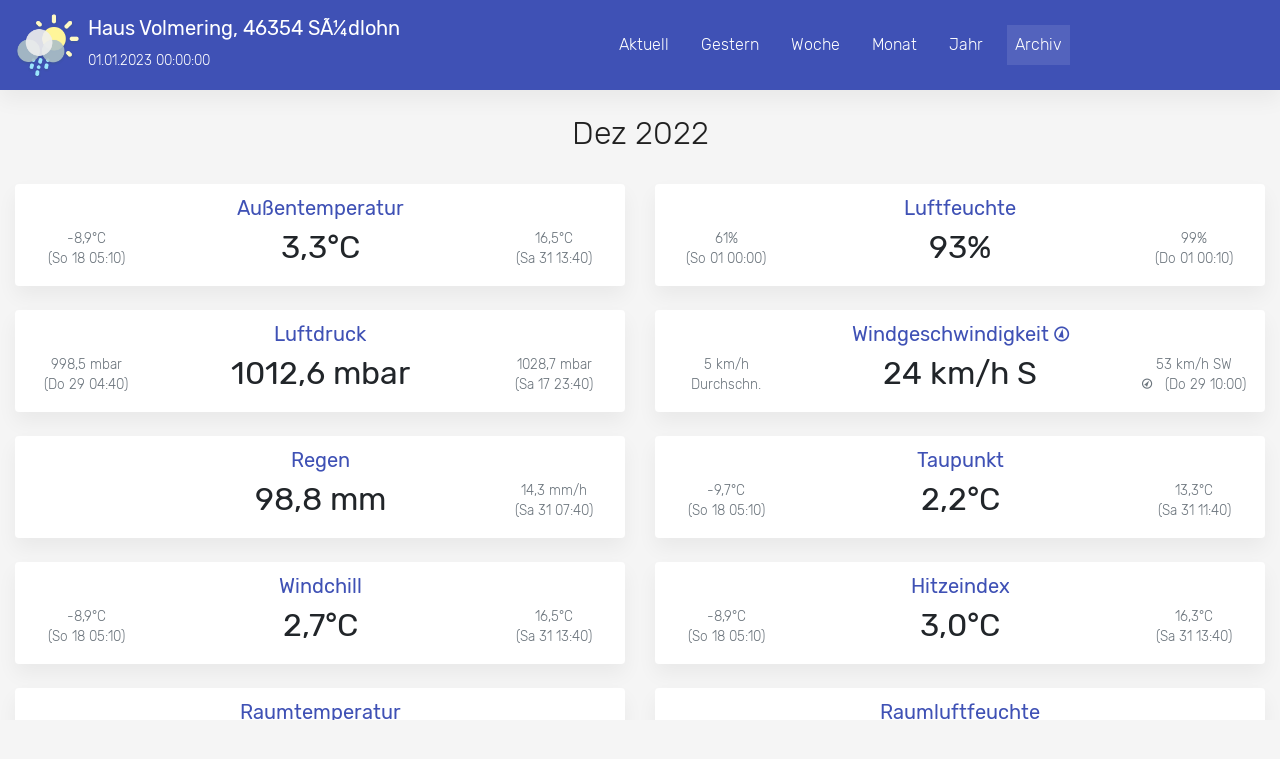

--- FILE ---
content_type: text/html
request_url: https://haus-volmering.de/month-2022-12.html
body_size: 8134
content:







<!DOCTYPE html>
<html lang="de">
<head>
  <title>
      Dez 2022 | Haus Volmering, 46354 SÃ¼dlohn
  </title>
<meta charset="UTF-8">
<meta name="viewport" content="width=device-width, initial-scale=1, shrink-to-fit=no">
<meta http-equiv="x-ua-compatible" content="ie=edge">

<meta name="description" content="">
<meta name="keywords" content="['weather', 'weewx', 'neowx-material']">

<meta name="mobile-web-app-capable" content="yes">
<meta name="apple-mobile-web-app-title" content="Wetter">
<meta name="apple-mobile-web-app-capable" content="yes">
<meta name="apple-mobile-web-app-status-bar-style" content="black">
<meta name="application-name" content="Wetter | Haus Volmering, 46354 SÃ¼dlohn">

<meta name="application-name" content="Wetter | Haus Volmering, 46354 SÃ¼dlohn">
<meta name="msapplication-tooltip" content="Haus Volmering, 46354 SÃ¼dlohn">
<meta name="msapplication-starturl" content="/">

<meta name="msapplication-tap-highlight" content="no">

<link href="img/icon-16.ico" rel="shortcut icon" type="image/x-icon">
<link href="img/icon-16.png" rel="icon" type="image/png" sizes="16x16">
<link href="img/icon-32.png" rel="icon" type="image/png" sizes="32x32">
<link href="img/icon-48.png" rel="icon" type="image/png" sizes="48x48">

<link href="img/icon-180.png" rel="apple-touch-icon">
<link href="img/icon-76.png" rel="apple-touch-icon" sizes="76x76">
<link href="img/icon-120.png" rel="apple-touch-icon" sizes="120x120">
<link href="img/icon-152.png" rel="apple-touch-icon" sizes="152x152">

<link href="img/icon-192.png" rel="icon" sizes="192x192">
<link href="img/icon-128.png" rel="icon" sizes="128x128">

<link href="manifest.json" rel="manifest">

<link rel="stylesheet" href="css/bootstrap.min.css">

<link rel="stylesheet" href="css/style.min.css">

<link rel="stylesheet" href="weather-icons/css/weather-icons.min.css">
<link rel="stylesheet" href="weather-icons/css/weather-icons-wind.min.css">





<link
        rel="apple-touch-startup-image"
        media="screen and (device-width: 320px) and (device-height: 568px) and (-webkit-device-pixel-ratio: 2) and (orientation: landscape)"
        href="img/splash/splash_1136x640.png"
/>
<link
        rel="apple-touch-startup-image"
        media="screen and (device-width: 375px) and (device-height: 812px) and (-webkit-device-pixel-ratio: 3) and (orientation: landscape)"
        href="img/splash/splash_2436x1125.png"
/>
<link
        rel="apple-touch-startup-image"
        media="screen and (device-width: 414px) and (device-height: 896px) and (-webkit-device-pixel-ratio: 2) and (orientation: landscape)"
        href="img/splash/splash_1792x828.png"
/>
<link
        rel="apple-touch-startup-image"
        media="screen and (device-width: 414px) and (device-height: 896px) and (-webkit-device-pixel-ratio: 2) and (orientation: portrait)"
        href="img/splash/splash_828x1792.png"
/>
<link
        rel="apple-touch-startup-image"
        media="screen and (device-width: 375px) and (device-height: 667px) and (-webkit-device-pixel-ratio: 2) and (orientation: landscape)"
        href="img/splash/splash_1334x750.png"
/>
<link
        rel="apple-touch-startup-image"
        media="screen and (device-width: 414px) and (device-height: 896px) and (-webkit-device-pixel-ratio: 3) and (orientation: portrait)"
        href="img/splash/splash_1242x2688.png"
/>
<link
        rel="apple-touch-startup-image"
        media="screen and (device-width: 414px) and (device-height: 736px) and (-webkit-device-pixel-ratio: 3) and (orientation: landscape)"
        href="img/splash/splash_2208x1242.png"
/>
<link
        rel="apple-touch-startup-image"
        media="screen and (device-width: 375px) and (device-height: 812px) and (-webkit-device-pixel-ratio: 3) and (orientation: portrait)"
        href="img/splash/splash_1125x2436.png"
/>
<link
        rel="apple-touch-startup-image"
        media="screen and (device-width: 414px) and (device-height: 736px) and (-webkit-device-pixel-ratio: 3) and (orientation: portrait)"
        href="img/splash/splash_1242x2208.png"
/>
<link
        rel="apple-touch-startup-image"
        media="screen and (device-width: 1024px) and (device-height: 1366px) and (-webkit-device-pixel-ratio: 2) and (orientation: landscape)"
        href="img/splash/splash_2732x2048.png"
/>
<link
        rel="apple-touch-startup-image"
        media="screen and (device-width: 414px) and (device-height: 896px) and (-webkit-device-pixel-ratio: 3) and (orientation: landscape)"
        href="img/splash/splash_2688x1242.png"
/>
<link
        rel="apple-touch-startup-image"
        media="screen and (device-width: 834px) and (device-height: 1112px) and (-webkit-device-pixel-ratio: 2) and (orientation: landscape)"
        href="img/splash/splash_2224x1668.png"
/>
<link
        rel="apple-touch-startup-image"
        media="screen and (device-width: 375px) and (device-height: 667px) and (-webkit-device-pixel-ratio: 2) and (orientation: portrait)"
        href="img/splash/splash_750x1334.png"
/>
<link
        rel="apple-touch-startup-image"
        media="screen and (device-width: 1024px) and (device-height: 1366px) and (-webkit-device-pixel-ratio: 2) and (orientation: portrait)"
        href="img/splash/splash_2048x2732.png"
/>
<link
        rel="apple-touch-startup-image"
        media="screen and (device-width: 834px) and (device-height: 1194px) and (-webkit-device-pixel-ratio: 2) and (orientation: landscape)"
        href="img/splash/splash_2388x1668.png"
/>
<link
        rel="apple-touch-startup-image"
        media="screen and (device-width: 834px) and (device-height: 1112px) and (-webkit-device-pixel-ratio: 2) and (orientation: portrait)"
        href="img/splash/splash_1668x2224.png"
/>
<link
        rel="apple-touch-startup-image"
        media="screen and (device-width: 320px) and (device-height: 568px) and (-webkit-device-pixel-ratio: 2) and (orientation: portrait)"
        href="img/splash/splash_640x1136.png"
/>
<link
        rel="apple-touch-startup-image"
        media="screen and (device-width: 834px) and (device-height: 1194px) and (-webkit-device-pixel-ratio: 2) and (orientation: portrait)"
        href="img/splash/splash_1668x2388.png"
/>
<link
        rel="apple-touch-startup-image"
        media="screen and (device-width: 768px) and (device-height: 1024px) and (-webkit-device-pixel-ratio: 2) and (orientation: landscape)"
        href="img/splash/splash_2048x1536.png"
/>
<link
        rel="apple-touch-startup-image"
        media="screen and (device-width: 768px) and (device-height: 1024px) and (-webkit-device-pixel-ratio: 2) and (orientation: portrait)"
        href="img/splash/splash_1536x2048.png"
/>
</head>
<body class="auto-theme main-bg" ontouchstart="">

<header>

    <nav class="navbar navbar-expand-lg navbar-dark indigo">
        <span class="navbar-brand d-flex">
            <a class="mr-2" href="index.html">
                <img src="img/icon-alpha-1x.png" srcset="img/icon-alpha-1x.png 1x, img/icon-alpha-2x.png 2x" style="width: 4rem">
            </a>
            <span>
                <strong>Haus Volmering, 46354 SÃ¼dlohn</strong><br>
                <span class="font-small">01.01.2023 00:00:00</span>
            </span>
        </span>
        <button class="navbar-toggler" type="button" data-toggle="collapse" data-target="#navbarSupportedContent"
                aria-controls="navbarSupportedContent" aria-expanded="false" aria-label="Toggle navigation">
            <span class="navbar-toggler-icon"></span>
        </button>
        <div class="ml-3 collapse navbar-collapse" id="navbarSupportedContent">
            <ul class="navbar-nav ml-auto mr-auto">

                    <li class="nav-item mr-3">
                        <a class="nav-link" href="index.html">Aktuell</a>
                    </li>

                    <li class="nav-item mr-3">
                        <a class="nav-link" href="yesterday.html">Gestern</a>
                    </li>

                    <li class="nav-item mr-3">
                        <a class="nav-link" href="week.html">Woche</a>
                    </li>

                    <li class="nav-item mr-3">
                        <a class="nav-link" href="month.html">Monat</a>
                    </li>

                    <li class="nav-item mr-3">
                        <a class="nav-link" href="year.html">Jahr</a>
                    </li>

                    <li class="nav-item active mr-3">
                        <a class="nav-link" href="archive.html">Archiv</a>
                    </li>




            </ul>
        </div>

    </nav>

</header>
<main>
  <div class="container-fluid d-flex-xxl">

    <div class="row my-4 temprow align-content-start">

      <div class="col-12 mb-4 text-center">
        <h2 class="h2-responsive text-dark">Dez 2022</h2>
      </div>


          <div class="col-12 col-lg-6 mb-4">
    <div class="card">
      <div class="card-body text-center">
        <h3 class="h5-responsive indigo-text">
          Außentemperatur
        </h3>


        <div class="row">
          <div class="col-3 text-muted font-small lo-text">
            -8,9°C <br>
            (So 18 05:10)
          </div>
          <div class="col-6">
            <h4 class="h2-responsive">3,3°C</h4>
          </div>
          <div class="col-3 text-muted font-small hi-text">
            16,5°C <br>
            (Sa 31 13:40)
          </div>
        </div>


      </div>
    </div>
  </div>



          <div class="col-12 col-lg-6 mb-4">
    <div class="card">
      <div class="card-body text-center">
        <h3 class="h5-responsive indigo-text">
          Luftfeuchte
        </h3>


        <div class="row">
          <div class="col-3 text-muted font-small lo-text">
            61% <br>
            (So 01 00:00)
          </div>
          <div class="col-6">
            <h4 class="h2-responsive">93%</h4>
          </div>
          <div class="col-3 text-muted font-small hi-text">
            99% <br>
            (Do 01 00:10)
          </div>
        </div>


      </div>
    </div>
  </div>



          <div class="col-12 col-lg-6 mb-4">
    <div class="card">
      <div class="card-body text-center">
        <h3 class="h5-responsive indigo-text">
          Luftdruck
        </h3>


        <div class="row">
          <div class="col-3 text-muted font-small lo-text">
            998,5 mbar <br>
            (Do 29 04:40)
          </div>
          <div class="col-6">
            <h4 class="h2-responsive">1012,6 mbar</h4>
          </div>
          <div class="col-3 text-muted font-small hi-text">
            1028,7 mbar <br>
            (Sa 17 23:40)
          </div>
        </div>


      </div>
    </div>
  </div>



          <div class="col-12 col-lg-6 mb-4">
    <div class="card">
      <div class="card-body text-center">
        <h3 class="h5-responsive indigo-text">
          Windgeschwindigkeit

            <i class="wi wi-wind from-190-deg"
               title="190°" data-toggle="tooltip"></i>

        </h3>


        <div class="row">
          <div class="col-3 text-muted font-small">
            5 km/h <br>
            Durchschn.
          </div>
          <div class="col-6">
            <h4 class="h2-responsive">
              24 km/h S
            </h4>
          </div>
          <div class="col-3 text-muted font-small hi-text">
            53 km/h SW <br>
            <i class="wi wi-wind from-214-deg mr-2"
               title="214°" data-toggle="tooltip"></i>
            (Do 29 10:00)
          </div>
        </div>


      </div>
    </div>
  </div>



          <div class="col-12 col-lg-6 mb-4">
    <div class="card">
      <div class="card-body text-center">
        <h3 class="h5-responsive indigo-text">
          Regen
        </h3>


        <div class="row">
          <div class="col-3 text-muted font-small">

          </div>
          <div class="col-6">
            <h4 class="h2-responsive">98,8 mm</h4>
          </div>
          <div class="col-3 text-muted font-small hi-text">
            14,3 mm/h <br>
            (Sa 31 07:40)
          </div>
        </div>


      </div>
    </div>
  </div>



        


          <div class="col-12 col-lg-6 mb-4">
    <div class="card">
      <div class="card-body text-center">
        <h3 class="h5-responsive indigo-text">
          Taupunkt
        </h3>


        <div class="row">
          <div class="col-3 text-muted font-small lo-text">
            -9,7°C <br>
            (So 18 05:10)
          </div>
          <div class="col-6">
            <h4 class="h2-responsive">2,2°C</h4>
          </div>
          <div class="col-3 text-muted font-small hi-text">
            13,3°C <br>
            (Sa 31 11:40)
          </div>
        </div>


      </div>
    </div>
  </div>



          <div class="col-12 col-lg-6 mb-4">
    <div class="card">
      <div class="card-body text-center">
        <h3 class="h5-responsive indigo-text">
          Windchill
        </h3>


        <div class="row">
          <div class="col-3 text-muted font-small lo-text">
            -8,9°C <br>
            (So 18 05:10)
          </div>
          <div class="col-6">
            <h4 class="h2-responsive">2,7°C</h4>
          </div>
          <div class="col-3 text-muted font-small hi-text">
            16,5°C <br>
            (Sa 31 13:40)
          </div>
        </div>


      </div>
    </div>
  </div>



          <div class="col-12 col-lg-6 mb-4">
    <div class="card">
      <div class="card-body text-center">
        <h3 class="h5-responsive indigo-text">
          Hitzeindex
        </h3>


        <div class="row">
          <div class="col-3 text-muted font-small lo-text">
            -8,9°C <br>
            (So 18 05:10)
          </div>
          <div class="col-6">
            <h4 class="h2-responsive">3,0°C</h4>
          </div>
          <div class="col-3 text-muted font-small hi-text">
            16,3°C <br>
            (Sa 31 13:40)
          </div>
        </div>


      </div>
    </div>
  </div>



          <div class="col-12 col-lg-6 mb-4">
    <div class="card">
      <div class="card-body text-center">
        <h3 class="h5-responsive indigo-text">
          Raumtemperatur
        </h3>


        <div class="row">
          <div class="col-3 text-muted font-small lo-text">
            16,6°C <br>
            (So 18 08:40)
          </div>
          <div class="col-6">
            <h4 class="h2-responsive">19,1°C</h4>
          </div>
          <div class="col-3 text-muted font-small hi-text">
            22,8°C <br>
            (Mi 14 15:10)
          </div>
        </div>


      </div>
    </div>
  </div>



          <div class="col-12 col-lg-6 mb-4">
    <div class="card">
      <div class="card-body text-center">
        <h3 class="h5-responsive indigo-text">
          Raumluftfeuchte
        </h3>


        <div class="row">
          <div class="col-3 text-muted font-small lo-text">
            45% <br>
            (Fr 16 17:00)
          </div>
          <div class="col-6">
            <h4 class="h2-responsive">56%</h4>
          </div>
          <div class="col-3 text-muted font-small hi-text">
            64% <br>
            (Do 01 05:50)
          </div>
        </div>


      </div>
    </div>
  </div>



          <div class="col-12 col-lg-6 mb-4">
    <div class="card">
      <div class="card-body text-center">
        <h3 class="h5-responsive indigo-text">
          UV-Index
        </h3>


        <div class="row">
          <div class="col-3 text-muted font-small lo-text">
            0,0 <br>
            (Do 01 00:10)
          </div>
          <div class="col-6">
            <h4 class="h2-responsive">0,0</h4>
          </div>
          <div class="col-3 text-muted font-small hi-text">
            0,9 <br>
            (Di 27 13:40)
          </div>
        </div>


      </div>
    </div>
  </div>



            <div class="col-12 col-lg-6 mb-4">
    <div class="card">
      <div class="card-body text-center">
        <h3 class="h5-responsive indigo-text">
          Evapotranspiration
        </h3>


        <div class="row">
          <div class="col-3 text-muted font-small lo-text">
            0,0 mm <br>
            (Do 01 00:10)
          </div>
          <div class="col-6">
            <h4 class="h2-responsive">0,0 mm</h4>
          </div>
          <div class="col-3 text-muted font-small hi-text">
            0,0 mm <br>
            (So 01 00:00)
          </div>
        </div>


      </div>
    </div>
  </div>



          <div class="col-12 col-lg-6 mb-4">
    <div class="card">
      <div class="card-body text-center">
        <h3 class="h5-responsive indigo-text">
          Sonnenstrahlung
        </h3>


        <div class="row">
          <div class="col-3 text-muted font-small lo-text">
            0 W/m² <br>
            (Do 01 00:10)
          </div>
          <div class="col-6">
            <h4 class="h2-responsive">9 W/m²</h4>
          </div>
          <div class="col-3 text-muted font-small hi-text">
            116 W/m² <br>
            (Mi 07 12:40)
          </div>
        </div>


      </div>
    </div>
  </div>



        


        


        


    </div>

    <hr class="my-4 rowdivider">

    <div class="row mt-5 mb-4 graphrow align-content-start">


            <div class="col-12 col-xl-6 mb-4">
      <div class="card">
        <div class="card-body text-center">
          <h5 class="h5-responsive indigo-text">
              Außentemperatur
          </h5>
          <div id="outTempchart"></div>
        </div>
      </div>
    </div>



            <div class="col-12 col-xl-6 mb-4">
      <div class="card">
        <div class="card-body text-center">
          <h5 class="h5-responsive indigo-text">
              Windchill
          </h5>
          <div id="windchillchart"></div>
        </div>
      </div>
    </div>



            <div class="col-12 col-xl-6 mb-4">
      <div class="card">
        <div class="card-body text-center">
          <h5 class="h5-responsive indigo-text">
              Luftdruck
          </h5>
          <div id="barometerchart"></div>
        </div>
      </div>
    </div>



            <div class="col-12 col-xl-6 mb-4">
      <div class="card">
        <div class="card-body text-center">
          <h5 class="h5-responsive indigo-text">
              Regen
          </h5>
          <div id="rainchart"></div>
        </div>
      </div>
    </div>



        


            <div class="col-12 col-xl-6 mb-4">
      <div class="card">
        <div class="card-body text-center">
          <h5 class="h5-responsive indigo-text">
              Windgeschwindigkeit
          </h5>
          <div id="windSpeedchart"></div>
        </div>
      </div>
    </div>



            <div class="col-12 col-xl-6 mb-4">
      <div class="card">
        <div class="card-body text-center">
          <h5 class="h5-responsive indigo-text">
              Wind-Vektor
          </h5>
          <div id="windvecchart"></div>
        </div>
      </div>
    </div>



            <div class="col-12 col-xl-6 mb-4">
      <div class="card">
        <div class="card-body text-center">
          <h5 class="h5-responsive indigo-text">
              UV-Index
          </h5>
          <div id="UVchart"></div>
        </div>
      </div>
    </div>



              <div class="col-12 col-xl-6 mb-4">
      <div class="card">
        <div class="card-body text-center">
          <h5 class="h5-responsive indigo-text">
              Evapotranspiration
          </h5>
          <div id="ETchart"></div>
        </div>
      </div>
    </div>



            <div class="col-12 col-xl-6 mb-4">
      <div class="card">
        <div class="card-body text-center">
          <h5 class="h5-responsive indigo-text">
              Sonnenstrahlung
          </h5>
          <div id="radiationchart"></div>
        </div>
      </div>
    </div>



            <div class="col-12 col-xl-6 mb-4">
      <div class="card">
        <div class="card-body text-center">
          <h5 class="h5-responsive indigo-text">
              Luftfeuchte
          </h5>
          <div id="outHumiditychart"></div>
        </div>
      </div>
    </div>



            <div class="col-12 col-xl-6 mb-4">
      <div class="card">
        <div class="card-body text-center">
          <h5 class="h5-responsive indigo-text">
              Raumtemperatur
          </h5>
          <div id="inTempchart"></div>
        </div>
      </div>
    </div>



            <div class="col-12 col-xl-6 mb-4">
      <div class="card">
        <div class="card-body text-center">
          <h5 class="h5-responsive indigo-text">
              Raumluftfeuchte
          </h5>
          <div id="inHumiditychart"></div>
        </div>
      </div>
    </div>



        


        


        

    </div>

  </div>
</main>


<footer class="page-footer font-small indigo pt-4">

    <div class="container-fluid text-center text-md-left mb-4">

        <div class="row">

            <div class="col-md-6 mt-md-0 mt-3">

                <h5 class="text-uppercase">Über</h5>

                <table class="d-inline">
                    <tr>
                        <td>Hardware:</td>
                        <td>GW1100</td>
                    </tr>
                    <tr>
                        <td>Höhe:</td>
                        <td>52 m</td>
                    </tr>
                    <tr>
                        <td>
                            <a href="telemetry.html">
                                Telemetrie
                            </a>
                        </td>
                        <td></td>
                    </tr>
                </table>


            </div>

            <hr class="clearfix w-100 d-md-none pb-3">

            <div class="col-md-3 mb-md-0 mb-3">


            </div>

            <div class="col-md-3 mb-md-0 mb-3">

                <h5 class="text-uppercase">Links</h5>

                <ul class="list-unstyled">
                    <li>
                        <a href="https://www.lightningmaps.org" target="_blank" rel="noopener">Lightning Maps</a>
                    </li>
                    <li>
                        <a href="https://www.windy.com" target="_blank" rel="noopener">Windy</a>
                    </li>
                </ul>

            </div>

        </div>

    </div>

    <div class="footer-copyright text-center py-3">
        &copy; 2023 Wetterstation Haus Volmering (mail: b_claushues@yahoo.de)

          <span class="mx-2">&bull;</span>
          Powered by <a href="https://weewx.com" target="_blank">weewx</a>
          v5.1.0

          <span class="mx-2">&bull;</span>
          <a href="https://neoground.com/projects/neowx-material" target="_blank">NeoWX Material</a> skin
          v1.11

    </div>

</footer>

<script type="text/javascript" src="js/jquery.min.js"></script>
<script type="text/javascript" src="js/popper.min.js"></script>
<script type="text/javascript" src="js/bootstrap.min.js"></script>
<script type="text/javascript" src="js/mdb.min.js"></script>
<script src="js/vendor/moment-with-locales.min.js"></script>
<script type="text/javascript">moment.locale('de')</script>
<script src="js/vendor/apexcharts/apexcharts.min.js"></script>
<script type="text/javascript" src="js/app.js"></script>

<script type="text/javascript">
    var config_mode = 'auto';
    var theme_mode = 'light';
    if (window.matchMedia && window.matchMedia('(prefers-color-scheme: dark)').matches) {
        theme_mode = 'dark';
    }
    // Override mode by config
    if(config_mode != "auto") {
        theme_mode = config_mode;
    }

    window.Apex = {
        theme: {
            mode: theme_mode,
            palette: 'palette1'
        },
        dataLabels: {
            enabled: false
        },
        stroke: {
            curve: 'smooth',
            width: 2
        },
        markers: {
            size: 0,
        },
        chart: {
            height: 300,
            stacked: false,
            zoom: {
                type: 'x',
                enabled: true,
                autoScaleYaxis: true
            },
            toolbar: {
                autoSelected: 'zoom',
                export: {
                    csv: {
                        headerCategory: 'DateTime',
                        dateFormatter(timestamp) {
                            return moment.unix(timestamp).toISOString()
                        }
                    }
                }
            },
            locales: [
{
  "name": "de",
  "options": {
    "months": [
      "Januar",
      "Februar",
      "März",
      "April",
      "Mai",
      "Juni",
      "Juli",
      "August",
      "September",
      "Oktober",
      "November",
      "Dezember"
    ],
    "shortMonths": [
      "Jan",
      "Feb",
      "Mär",
      "Apr",
      "Mai",
      "Jun",
      "Jul",
      "Aug",
      "Sep",
      "Okt",
      "Nov",
      "Dez"
    ],
    "days": [
      "Sonntag",
      "Montag",
      "Dienstag",
      "Mittwoch",
      "Donnerstag",
      "Freitag",
      "Samstag"
    ],
    "shortDays": ["So", "Mo", "Di", "Mi", "Do", "Fr", "Sa"],
    "toolbar": {
      "exportToSVG": "SVG speichern",
      "exportToPNG": "PNG speichern",
      "exportToCSV": "CSV speichern",
      "menu": "Menü",
      "selection": "Auswahl",
      "selectionZoom": "Auswahl vergrößern",
      "zoomIn": "Vergrößern",
      "zoomOut": "Verkleinern",
      "pan": "Verschieben",
      "reset": "Zoom zurücksetzen"
    }
  }
}
            ],
            defaultLocale: 'de',
            animations: {
                enabled: false
            },
        },
    }
</script>






<script type="text/javascript">
  // Config templates

  var graph_area_config = {

chart: {
    type: 'area'
},
fill: {
    type: 'gradient',
    gradient: {
        shadeIntensity: 1,
        inverseColors: false,
        opacityFrom: 0.6,
        opacityTo: 0,
        stops: [0, 75, 100]
    },
},
xaxis: {
    type: 'datetime',
    hideOverlappingLabels: true,
    tickAmount: 8,
    labels: {
        formatter: function(val, timestamp) {
            return moment.unix(timestamp).format("DD.MM.YY");
        }
    }
},
tooltip: {
    x: {
        format: "dd DD.MM. HH:MM"
    }
},  }
  var graph_bar_config = {

chart: {
    type: 'bar'
},
fill: {
    opacity: 0.1
},
xaxis: {
    type: 'datetime',
    hideOverlappingLabels: true,
    tickAmount: 8,
    labels: {
        formatter: function(val, timestamp) {
            return moment.unix(timestamp).format("DD.MM.YY");
        }
    }
},
tooltip: {
    x: {
        format: "dd DD.MM. HH:MM"
    }
},  }

  var graph_radar_config = {

chart: {
    type: 'radar',
},
fill: {
    opacity: 0.1
},
xaxis: {
    categories: [
      'N',
      'NO',
      'O',
      'SO',
      'S',
      'SW',
      'W',
      'NW'
    ]
},
tooltip: {
    x: {
        formatter: function(value, { series, seriesIndex, dataPointIndex, w }) {
            return value
        }
    }
},  }

  // outTemp + Dewpoint
  



new ApexCharts(document.querySelector('#outTempchart'), {
  ...graph_area_config,
  yaxis: {
    labels: {
      formatter: function (val) {
        return formatNumber(val, "%.1f") + "°C";
      }
    }
  },
  series: [
    {
      name: "Außentemperatur Min",
      data: [       [1669849200, 2.6],
      [1669935600, 1.1],
      [1670022000, -0.4],
      [1670108400, -0.3],
      [1670194800, 1.7],
      [1670281200, 3.5],
      [1670367600, 1.7],
      [1670454000, -0.3],
      [1670540400, -0.5],
      [1670626800, -4.6],
      [1670713200, -1.6],
      [1670799600, -5.6],
      [1670886000, -8.2],
      [1670972400, -8.0],
      [1671058800, -7.0],
      [1671145200, -4.8],
      [1671231600, -8.5],
      [1671318000, -8.9],
      [1671404400, 0.2],
      [1671490800, 9.0],
      [1671577200, 6.5],
      [1671663600, 7.4],
      [1671750000, 8.4],
      [1671836400, 5.9],
      [1671922800, 5.8],
      [1672009200, 3.1],
      [1672095600, 2.8],
      [1672182000, 5.0],
      [1672268400, 6.3],
      [1672354800, 4.7],
      [1672441200, 11.0],
 ]
    },
    {
      name: "Außentemperatur Max",
      data: [       [1669849200, 5.0],
      [1669935600, 2.7],
      [1670022000, 1.4],
      [1670108400, 1.9],
      [1670194800, 3.8],
      [1670281200, 5.9],
      [1670367600, 5.7],
      [1670454000, 3.5],
      [1670540400, 2.0],
      [1670626800, -0.6],
      [1670713200, 0.0],
      [1670799600, 1.7],
      [1670886000, -1.5],
      [1670972400, -0.0],
      [1671058800, -0.2],
      [1671145200, -1.1],
      [1671231600, -2.4],
      [1671318000, 0.4],
      [1671404400, 9.7],
      [1671490800, 11.8],
      [1671577200, 9.5],
      [1671663600, 9.8],
      [1671750000, 10.8],
      [1671836400, 11.1],
      [1671922800, 9.4],
      [1672009200, 10.2],
      [1672095600, 6.9],
      [1672182000, 10.3],
      [1672268400, 11.2],
      [1672354800, 12.9],
      [1672441200, 16.5],
 ]
    }
    ,{
      name: "Taupunkt",
      data: [       [1669849200, 3.7],
      [1669935600, 0.5],
      [1670022000, -1.1],
      [1670108400, -0.6],
      [1670194800, 2.1],
      [1670281200, 3.8],
      [1670367600, 2.6],
      [1670454000, 1.8],
      [1670540400, 0.0],
      [1670626800, -2.4],
      [1670713200, -1.0],
      [1670799600, -2.2],
      [1670886000, -5.7],
      [1670972400, -6.5],
      [1671058800, -5.9],
      [1671145200, -3.4],
      [1671231600, -4.1],
      [1671318000, -5.9],
      [1671404400, 4.4],
      [1671490800, 8.7],
      [1671577200, 7.5],
      [1671663600, 7.9],
      [1671750000, 8.9],
      [1671836400, 7.8],
      [1671922800, 8.0],
      [1672009200, 5.9],
      [1672095600, 3.0],
      [1672182000, 6.5],
      [1672268400, 7.0],
      [1672354800, 6.0],
      [1672441200, 11.5],
 ]
    }
  ]
}).render()





  // Wind chill + Heat index + optional appTemp
  


new ApexCharts(document.querySelector('#windchillchart'), {
  ...graph_area_config,
  yaxis: {
    labels: {
      formatter: function (val) {
        return formatNumber(val, "%.1f") + "°C";
      }
    }
  },
  series: [
    {
      name: "Windchill",
      data: [       [1669849200, 4.3],
      [1669935600, 0.7],
      [1670022000, -0.7],
      [1670108400, -0.6],
      [1670194800, 2.3],
      [1670281200, 4.2],
      [1670367600, 2.8],
      [1670454000, 1.7],
      [1670540400, 1.3],
      [1670626800, -2.4],
      [1670713200, -0.6],
      [1670799600, -1.3],
      [1670886000, -4.8],
      [1670972400, -4.7],
      [1671058800, -4.9],
      [1671145200, -2.7],
      [1671231600, -4.2],
      [1671318000, -4.4],
      [1671404400, 4.9],
      [1671490800, 9.9],
      [1671577200, 7.6],
      [1671663600, 8.1],
      [1671750000, 8.9],
      [1671836400, 8.4],
      [1671922800, 8.3],
      [1672009200, 6.0],
      [1672095600, 2.4],
      [1672182000, 5.7],
      [1672268400, 8.1],
      [1672354800, 6.8],
      [1672441200, 14.1],
 ]
    }
    ,{
      name: "Hitzeindex",
      data: [       [1669849200, 3.8],
      [1669935600, 1.9],
      [1670022000, 0.3],
      [1670108400, 0.7],
      [1670194800, 2.4],
      [1670281200, 4.0],
      [1670367600, 3.3],
      [1670454000, 2.4],
      [1670540400, 1.3],
      [1670626800, -2.1],
      [1670713200, -0.5],
      [1670799600, -1.3],
      [1670886000, -4.8],
      [1670972400, -4.7],
      [1671058800, -4.5],
      [1671145200, -2.7],
      [1671231600, -3.8],
      [1671318000, -4.1],
      [1671404400, 5.2],
      [1671490800, 9.5],
      [1671577200, 7.3],
      [1671663600, 7.9],
      [1671750000, 8.7],
      [1671836400, 8.4],
      [1671922800, 7.7],
      [1672009200, 6.7],
      [1672095600, 3.9],
      [1672182000, 6.9],
      [1672268400, 8.5],
      [1672354800, 6.9],
      [1672441200, 13.8],
 ]
    }
  ]
}).render()





  // Barometer
  


new ApexCharts(document.querySelector('#barometerchart'), {
  ...graph_area_config,
  yaxis: {
    labels: {
      formatter: function (val) {
        return formatNumber(val, "%.1f") + " mbar";
      }
    }
  },
  series: [
    {
      name: "Luftdruck",
      data: [       [1669849200, 1026.7],
      [1669935600, 1024.2],
      [1670022000, 1021.0],
      [1670108400, 1017.4],
      [1670194800, 1018.1],
      [1670281200, 1017.9],
      [1670367600, 1014.3],
      [1670454000, 1007.1],
      [1670540400, 1006.2],
      [1670626800, 1009.7],
      [1670713200, 1010.3],
      [1670799600, 1011.9],
      [1670886000, 1010.4],
      [1670972400, 1003.3],
      [1671058800, 1007.9],
      [1671145200, 1014.8],
      [1671231600, 1025.6],
      [1671318000, 1025.3],
      [1671404400, 1015.9],
      [1671490800, 1011.1],
      [1671577200, 1008.8],
      [1671663600, 1003.3],
      [1671750000, 1002.3],
      [1671836400, 1010.4],
      [1671922800, 1011.3],
      [1672009200, 1013.1],
      [1672095600, 1021.8],
      [1672182000, 1009.0],
      [1672268400, 1002.4],
      [1672354800, 1005.0],
      [1672441200, 1004.6],
 ]
    }
  ]
}).render()





  // Rain
  


new ApexCharts(document.querySelector('#rainchart'), {
  ...graph_bar_config,
  yaxis: {
    labels: {
      formatter: function (val) {
        return formatNumber(val, "%.1f") + " mm";
      }
    }
  },
  series: [
    {
      name: "Regen",
      data: [       [1669849200, 0.0],
      [1669935600, 0.0],
      [1670022000, 0.0],
      [1670108400, 0.0],
      [1670194800, 8.3],
      [1670281200, 0.5],
      [1670367600, 0.3],
      [1670454000, 3.0],
      [1670540400, 0.3],
      [1670626800, 0.0],
      [1670713200, 0.0],
      [1670799600, 0.0],
      [1670886000, 0.0],
      [1670972400, 0.0],
      [1671058800, 0.0],
      [1671145200, 0.0],
      [1671231600, 0.0],
      [1671318000, 0.0],
      [1671404400, 1.3],
      [1671490800, 11.9],
      [1671577200, 4.3],
      [1671663600, 4.1],
      [1671750000, 12.7],
      [1671836400, 2.0],
      [1671922800, 8.2],
      [1672009200, 1.5],
      [1672095600, 0.0],
      [1672182000, 4.8],
      [1672268400, 2.5],
      [1672354800, 1.3],
      [1672441200, 31.8],
 ]
    }
  ]
}).render()





  // Wind
  


new ApexCharts(document.querySelector('#windSpeedchart'), {
  ...graph_area_config,
  yaxis: {
    labels: {
      formatter: function (val) {
        return formatNumber(val, "%.0f") + " km/h";
      }
    }
  },
  series: [
    {
      name: "Windgeschwindigkeit",
      data: [       [1669849200, 5],
      [1669935600, 9],
      [1670022000, 7],
      [1670108400, 9],
      [1670194800, 6],
      [1670281200, 8],
      [1670367600, 9],
      [1670454000, 9],
      [1670540400, 4],
      [1670626800, 7],
      [1670713200, 7],
      [1670799600, 5],
      [1670886000, 2],
      [1670972400, 3],
      [1671058800, 8],
      [1671145200, 3],
      [1671231600, 6],
      [1671318000, 6],
      [1671404400, 11],
      [1671490800, 12],
      [1671577200, 10],
      [1671663600, 13],
      [1671750000, 17],
      [1671836400, 18],
      [1671922800, 6],
      [1672009200, 17],
      [1672095600, 14],
      [1672182000, 17],
      [1672268400, 24],
      [1672354800, 18],
      [1672441200, 24],
 ]
    }
    ,{
      name: "Böen Geschwindigkeit",
      data: [       [1669849200, 11],
      [1669935600, 18],
      [1670022000, 20],
      [1670108400, 20],
      [1670194800, 15],
      [1670281200, 15],
      [1670367600, 17],
      [1670454000, 18],
      [1670540400, 9],
      [1670626800, 13],
      [1670713200, 11],
      [1670799600, 9],
      [1670886000, 4],
      [1670972400, 7],
      [1671058800, 15],
      [1671145200, 7],
      [1671231600, 15],
      [1671318000, 13],
      [1671404400, 24],
      [1671490800, 22],
      [1671577200, 18],
      [1671663600, 22],
      [1671750000, 33],
      [1671836400, 31],
      [1671922800, 13],
      [1672009200, 33],
      [1672095600, 24],
      [1672182000, 37],
      [1672268400, 53],
      [1672354800, 35],
      [1672441200, 42],
 ]
    }
  ]
}).render()





  // outHumidity
  


new ApexCharts(document.querySelector('#outHumiditychart'), {
  ...graph_area_config,
  yaxis: {
    labels: {
      formatter: function (val) {
        return formatNumber(val, "%.0f") + "%";
      }
    }
  },
  series: [
    {
      name: "Luftfeuchte",
      data: [       [1669849200, 95],
      [1669935600, 90],
      [1670022000, 90],
      [1670108400, 91],
      [1670194800, 98],
      [1670281200, 95],
      [1670367600, 93],
      [1670454000, 96],
      [1670540400, 92],
      [1670626800, 98],
      [1670713200, 97],
      [1670799600, 94],
      [1670886000, 94],
      [1670972400, 88],
      [1671058800, 90],
      [1671145200, 95],
      [1671231600, 98],
      [1671318000, 88],
      [1671404400, 91],
      [1671490800, 92],
      [1671577200, 97],
      [1671663600, 97],
      [1671750000, 98],
      [1671836400, 92],
      [1671922800, 98],
      [1672009200, 92],
      [1672095600, 90],
      [1672182000, 92],
      [1672268400, 86],
      [1672354800, 89],
      [1672441200, 85],
 ]
    }
  ]
}).render()





  // UV / ET / Radiation
  


new ApexCharts(document.querySelector('#UVchart'), {
  ...graph_area_config,
  yaxis: {
    labels: {
      formatter: function (val) {
        return formatNumber(val, "%.1f") + "";
      }
    }
  },
  series: [
    {
      name: "UV-Index",
      data: [       [1669849200, 0.0],
      [1669935600, 0.0],
      [1670022000, 0.0],
      [1670108400, 0.0],
      [1670194800, 0.0],
      [1670281200, 0.6],
      [1670367600, 0.7],
      [1670454000, 0.0],
      [1670540400, 0.0],
      [1670626800, 0.0],
      [1670713200, 0.0],
      [1670799600, 0.0],
      [1670886000, 0.0],
      [1670972400, 0.0],
      [1671058800, 0.1],
      [1671145200, 0.0],
      [1671231600, 0.0],
      [1671318000, 0.0],
      [1671404400, 0.0],
      [1671490800, 0.0],
      [1671577200, 0.0],
      [1671663600, 0.2],
      [1671750000, 0.0],
      [1671836400, 0.4],
      [1671922800, 0.0],
      [1672009200, 0.2],
      [1672095600, 0.9],
      [1672182000, 0.0],
      [1672268400, 0.4],
      [1672354800, 0.0],
      [1672441200, 0.0],
 ]
    }
  ]
}).render()





  


new ApexCharts(document.querySelector('#ETchart'), {
  ...graph_area_config,
  yaxis: {
    labels: {
      formatter: function (val) {
        return formatNumber(val, "%.1f") + " mm";
      }
    }
  },
  series: [
    {
      name: "Evapotranspiration",
      data: [       [1669849200, 0.0],
      [1669935600, 0.0],
      [1670022000, 0.0],
      [1670108400, 0.0],
      [1670194800, 0.0],
      [1670281200, 0.0],
      [1670367600, 0.0],
      [1670454000, 0.0],
      [1670540400, 0.0],
      [1670626800, 0.0],
      [1670713200, 0.0],
      [1670799600, 0.0],
      [1670886000, 0.0],
      [1670972400, 0.0],
      [1671058800, 0.0],
      [1671145200, 0.0],
      [1671231600, 0.0],
      [1671318000, 0.0],
      [1671404400, 0.0],
      [1671490800, 0.0],
      [1671577200, 0.0],
      [1671663600, 0.0],
      [1671750000, 0.0],
      [1671836400, 0.0],
      [1671922800, 0.0],
      [1672009200, 0.0],
      [1672095600, 0.0],
      [1672182000, 0.0],
      [1672268400, 0.0],
      [1672354800, 0.0],
      [1672441200, 0.0],
 ]
    }
  ]
}).render()





  


new ApexCharts(document.querySelector('#radiationchart'), {
  ...graph_area_config,
  yaxis: {
    labels: {
      formatter: function (val) {
        return formatNumber(val, "%.0f") + " W/m²";
      }
    }
  },
  series: [
    {
      name: "Sonnenstrahlung",
      data: [       [1669849200, 38],
      [1669935600, 45],
      [1670022000, 66],
      [1670108400, 27],
      [1670194800, 41],
      [1670281200, 98],
      [1670367600, 116],
      [1670454000, 71],
      [1670540400, 52],
      [1670626800, 38],
      [1670713200, 16],
      [1670799600, 66],
      [1670886000, 57],
      [1670972400, 70],
      [1671058800, 82],
      [1671145200, 56],
      [1671231600, 33],
      [1671318000, 62],
      [1671404400, 32],
      [1671490800, 58],
      [1671577200, 74],
      [1671663600, 93],
      [1671750000, 33],
      [1671836400, 88],
      [1671922800, 24],
      [1672009200, 84],
      [1672095600, 115],
      [1672182000, 29],
      [1672268400, 97],
      [1672354800, 79],
      [1672441200, 69],
 ]
    }
  ]
}).render()





  // inTemp + inHumidity
  


new ApexCharts(document.querySelector('#inTempchart'), {
  ...graph_area_config,
  yaxis: {
    labels: {
      formatter: function (val) {
        return formatNumber(val, "%.1f") + "°C";
      }
    }
  },
  series: [
    {
      name: "Raumtemperatur",
      data: [       [1669849200, 20.0],
      [1669935600, 19.6],
      [1670022000, 18.6],
      [1670108400, 18.5],
      [1670194800, 18.8],
      [1670281200, 18.9],
      [1670367600, 19.2],
      [1670454000, 19.7],
      [1670540400, 19.1],
      [1670626800, 19.0],
      [1670713200, 19.1],
      [1670799600, 19.7],
      [1670886000, 19.6],
      [1670972400, 20.0],
      [1671058800, 19.6],
      [1671145200, 19.5],
      [1671231600, 18.8],
      [1671318000, 18.7],
      [1671404400, 19.5],
      [1671490800, 18.7],
      [1671577200, 18.2],
      [1671663600, 18.2],
      [1671750000, 17.9],
      [1671836400, 19.1],
      [1671922800, 20.0],
      [1672009200, 20.2],
      [1672095600, 19.8],
      [1672182000, 19.1],
      [1672268400, 19.0],
      [1672354800, 18.1],
      [1672441200, 18.0],
 ]
    }
  ]
}).render()




  


new ApexCharts(document.querySelector('#inHumiditychart'), {
  ...graph_area_config,
  yaxis: {
    labels: {
      formatter: function (val) {
        return formatNumber(val, "%.0f") + "%";
      }
    }
  },
  series: [
    {
      name: "Raumluftfeuchte",
      data: [       [1669849200, 59],
      [1669935600, 58],
      [1670022000, 57],
      [1670108400, 57],
      [1670194800, 57],
      [1670281200, 58],
      [1670367600, 57],
      [1670454000, 54],
      [1670540400, 57],
      [1670626800, 56],
      [1670713200, 55],
      [1670799600, 54],
      [1670886000, 54],
      [1670972400, 51],
      [1671058800, 51],
      [1671145200, 50],
      [1671231600, 50],
      [1671318000, 50],
      [1671404400, 51],
      [1671490800, 57],
      [1671577200, 60],
      [1671663600, 61],
      [1671750000, 62],
      [1671836400, 59],
      [1671922800, 59],
      [1672009200, 58],
      [1672095600, 55],
      [1672182000, 54],
      [1672268400, 55],
      [1672354800, 56],
      [1672441200, 61],
 ]
    }
  ]
}).render()




  
  // Other sensors







  // Build wind vector chart
  var vector_data = {
    'N': {'sum': 0.0, 'amt': 0, 'avg': 0.0, 'max': 0.0},
    'NE': {'sum': 0.0, 'amt': 0, 'avg': 0.0, 'max': 0.0},
    'E': {'sum': 0.0, 'amt': 0, 'avg': 0.0, 'max': 0.0},
    'SE': {'sum': 0.0, 'amt': 0, 'avg': 0.0, 'max': 0.0},
    'S': {'sum': 0.0, 'amt': 0, 'avg': 0.0, 'max': 0.0},
    'SW': {'sum': 0.0, 'amt': 0, 'avg': 0.0, 'max': 0.0},
    'W': {'sum': 0.0, 'amt': 0, 'avg': 0.0, 'max': 0.0},
    'NW': {'sum': 0.0, 'amt': 0, 'avg': 0.0, 'max': 0.0},
  };

  var raw_data = [
  {
    'dir': "22.75242716511186",
    'speed': "3.0000854400000017",
    'max': "11.15275392"
  },
  {
    'dir': "32.10521862363899",
    'speed': "5.455185657777779",
    'max': "18.36261504"
  },
  {
    'dir': "41.71539649598701",
    'speed': "5.070275525333336",
    'max': "20.16508032"
  },
  {
    'dir': "40.18220766583751",
    'speed': "5.609641703111112",
    'max': "20.16508032"
  },
  {
    'dir': "144.97230894934316",
    'speed': "2.4069093057777775",
    'max': "14.75768448"
  },
  {
    'dir': "300.9809190824546",
    'speed': "2.0211874704225354",
    'max': "14.75768448"
  },
  {
    'dir': "254.86114875524063",
    'speed': "4.897063668444443",
    'max': "16.560149759999998"
  },
  {
    'dir': "246.00752499562128",
    'speed': "3.791306503111112",
    'max': "18.36261504"
  },
  {
    'dir': "218.1620186697499",
    'speed': "0.5660457733333335",
    'max': "9.366382080000001"
  },
  {
    'dir': "238.97038792057904",
    'speed': "2.198237863555555",
    'max': "12.955219200000002"
  },
  {
    'dir': "252.88967479920805",
    'speed': "1.3446404399999996",
    'max': "11.15275392"
  },
  {
    'dir': "186.8803852654636",
    'speed': "0.7787908675555556",
    'max': "9.366382080000001"
  },
  {
    'dir': "101.7518791821706",
    'speed': "0.21601966222222224",
    'max': "3.6049305600000006"
  },
  {
    'dir': "185.40061437404822",
    'speed': "0.3305016391111113",
    'max': "7.19376768"
  },
  {
    'dir': "238.94972254625642",
    'speed': "2.6318939826666674",
    'max': "14.75768448"
  },
  {
    'dir': "237.49689692200118",
    'speed': "0.6340790524444443",
    'max': "7.19376768"
  },
  {
    'dir': "216.1353694353237",
    'speed': "2.6692683893333324",
    'max': "14.75768448"
  },
  {
    'dir': "116.05621294725843",
    'speed': "2.537571647111113",
    'max': "12.955219200000002"
  },
  {
    'dir': "190.7682849238181",
    'speed': "6.318291994666671",
    'max': "23.753917440000002"
  },
  {
    'dir': "215.3126359927167",
    'speed': "6.277006608888886",
    'max': "21.9675456"
  },
  {
    'dir': "236.80021475834582",
    'speed': "4.051489992",
    'max': "18.36261504"
  },
  {
    'dir': "229.40925223253444",
    'speed': "3.762569281777778",
    'max': "21.9675456"
  },
  {
    'dir': "199.89266506320413",
    'speed': "5.184884163555555",
    'max': "33.120299519999996"
  },
  {
    'dir': "238.11396716475807",
    'speed': "8.196499510222221",
    'max': "31.317834240000003"
  },
  {
    'dir': "167.3335962020143",
    'speed': "1.2092978382222224",
    'max': "12.955219200000002"
  },
  {
    'dir': "236.97861012152606",
    'speed': "7.748182962666667",
    'max': "33.120299519999996"
  },
  {
    'dir': "224.7876959208975",
    'speed': "8.966411666666664",
    'max': "23.753917440000002"
  },
  {
    'dir': "215.33828610453818",
    'speed': "11.631953480888887",
    'max': "36.72523008"
  },
  {
    'dir': "224.19691798014213",
    'speed': "14.908792692444445",
    'max': "53.285379840000004"
  },
  {
    'dir': "206.64209388033194",
    'speed': "8.516145527999996",
    'max': "34.9227648"
  },
  {
    'dir': "226.53874274779213",
    'speed': "12.32474627022222",
    'max': "42.116532480000004"
  },
  ];

  raw_data.forEach(function(item) {
    var vec_dir = parseInt(item.dir);
    var vec_speed = parseFloat(item.speed);
    var max_speed = parseFloat(item.max);

    if(typeof vec_dir === 'number') {
      var vec_key = false;

      // Detect key based on vec direction (0-360). 45° steps, using the middle +- 45/2=22.5
      if(vec_dir > 337.5 || vec_dir <= 22.5) {
        vec_key = 'N';
      }
      if(vec_dir > 22.5 && vec_dir <= 67.5) {
        vec_key = 'NE';
      }
      if(vec_dir > 67.5 && vec_dir <= 112.5) {
        vec_key = 'E';
      }
      if(vec_dir > 112.5 && vec_dir <= 157.5) {
        vec_key = 'SE';
      }
      if(vec_dir > 157.5 && vec_dir <= 202.5) {
        vec_key = 'S';
      }
      if(vec_dir > 202.5 && vec_dir <= 247.5) {
        vec_key = 'SW';
      }
      if(vec_dir > 247.5 && vec_dir <= 292.5) {
        vec_key = 'W';
      }
      if(vec_dir > 292.5 && vec_dir <= 337.5) {
        vec_key = 'NW';
      }

      if(vec_key !== false) {
        vector_data[vec_key]['sum'] += vec_speed;
        vector_data[vec_key]['amt']++;

        if(max_speed > vector_data[vec_key]['max']) {
          vector_data[vec_key]['max'] = max_speed;
        }
      }

    }
  });

  // Finally build arrays for chart
  var avg_values = [];
  var max_values = [];
  Object.keys(vector_data).forEach(function (item) {
    if(vector_data[item]['amt'] > 0) {
      avg_values.push(vector_data[item]['sum'] / vector_data[item]['amt']);
    } else {
      avg_values.push(0);
    }

    max_values.push(vector_data[item]['max'])
  });

  // Display wind vector chart

  new ApexCharts(document.querySelector('#windvecchart'), {
    ...graph_radar_config,
    yaxis: {
      labels: {
        formatter: function (val) {
          return formatNumber(val, "%.0f") + " km/h";
        }
      }
    },
    series: [
      {
        name: "Windgeschwindigkeit",
        data: avg_values
      },
      {
        name: "Böen Geschwindigkeit",
        data: max_values
      },
    ]
  }).render()

  // extraTemp 1-8









  // extraHumid 1-8









</script>

</body>
</html>
